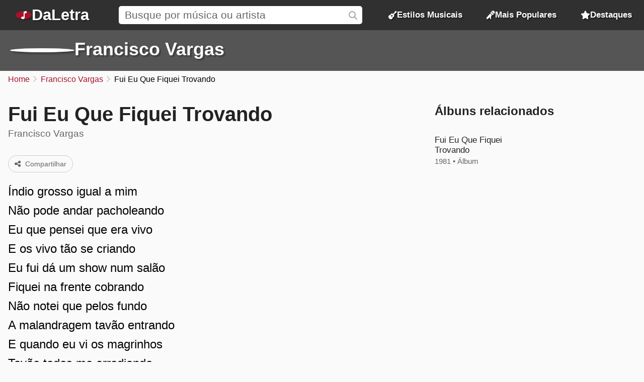

--- FILE ---
content_type: text/html; charset=UTF-8
request_url: https://daletra.com.br/francisco-vargas/letra/fui-eu-que-fiquei-trovando.html
body_size: 6082
content:
<!DOCTYPE html>
<html lang="pt-BR">
<head>
		<meta charset="utf-8">
		<title>Fui Eu Que Fiquei Trovando - Francisco Vargas</title>
		<meta name="viewport" content="width=device-width, initial-scale=1.0">
		<meta name="description" content="&Iacute;ndio grosso igual a mim. N&atilde;o pode andar pacholeando. Eu que pensei que era vivo. E os vivo t&atilde;o se criando. Eu fui d&aacute; um show num sal&atilde;o.">
		<meta name="keywords" content="fui eu que fiquei trovando, francisco vargas, fui eu que fiquei trovando de francisco vargas, letra fui eu que fiquei trovando">
		<link rel="preconnect" href="https://daletra.site">
		<link rel="canonical" href="https://daletra.com.br/francisco-vargas/letra/fui-eu-que-fiquei-trovando.html">
		
		<link rel="alternate" hreflang="pt-BR" href="https://daletra.com.br/francisco-vargas/letra/fui-eu-que-fiquei-trovando.html">
		<link rel="alternate" hreflang="en" href="https://daletra.com/francisco-vargas/lyrics/fui-eu-que-fiquei-trovando.html">
		<link rel="alternate" hreflang="es" href="https://daletra.net/francisco-vargas/letras/fui-eu-que-fiquei-trovando.html">
		<link rel="alternate" hreflang="fr" href="https://daletra.art/francisco-vargas/paroles/fui-eu-que-fiquei-trovando.html">
		<link rel="alternate" hreflang="de" href="https://daletra.top/francisco-vargas/liedtexte/fui-eu-que-fiquei-trovando.html">
		<link rel="alternate" hreflang="it" href="https://daletra.online/francisco-vargas/testi/fui-eu-que-fiquei-trovando.html">
		
		<meta name="robots" content="index, follow">
		
		<meta name="google" content="notranslate">
		<meta name="format-detection" content="telephone=no">
		
		<link rel="apple-touch-icon" sizes="512x512" href="https://daletra.site/assets/favicon/favicon-512x512.png">
		<link rel="apple-touch-icon" sizes="180x180" href="https://daletra.site/assets/favicon/favicon-180x180.png">
		<link rel="apple-touch-icon" sizes="192x192" href="https://daletra.site/assets/favicon/favicon-192x192.png">
		<link rel="icon" type="image/png" sizes="32x32" href="https://daletra.site/assets/favicon/favicon-32x32.png">
		<link rel="icon" type="image/png" sizes="16x16" href="https://daletra.site/assets/favicon/favicon-16x16.png">
		<link rel="manifest" href="https://daletra.site/assets/favicon/site.webmanifest">
		<link rel="mask-icon" href="https://daletra.site/assets/favicon/favicon.svg" color="#aa0000">
		<link rel="shortcut icon" href="https://daletra.site/assets/favicon/favicon.ico">
		<meta name="msapplication-TileColor" content="#dddddd">
		<meta name="msapplication-config" content="https://daletra.site/assets/favicon/browserconfig.xml">
		<meta name="theme-color" content="#ffffff">
		
		<meta property="og:locale" content="pt_BR">
		<meta property="og:type" content="website">
		<meta property="og:title" content="Fui Eu Que Fiquei Trovando - Francisco Vargas">
		<meta property="og:description" content="&Iacute;ndio grosso igual a mim. N&atilde;o pode andar pacholeando. Eu que pensei que era vivo. E os vivo t&atilde;o se criando. Eu fui d&aacute; um show num sal&atilde;o.">
		<meta property="og:site_name" content="DaLetra">
		<meta property="og:url" content="https://daletra.com.br/francisco-vargas/letra/fui-eu-que-fiquei-trovando.html">
		<meta property="og:image" content="https://daletra.site/assets/f/r/a/francisco-vargas/_profile-md.webp">
		<meta property="og:image:type" content="image/webp">
		
		<meta name="twitter:card" content="summary_large_image">
		<meta name="twitter:url" content="https://daletra.com.br/francisco-vargas/letra/fui-eu-que-fiquei-trovando.html">
		<meta name="twitter:title" content="Fui Eu Que Fiquei Trovando - Francisco Vargas">
		<meta name="twitter:description" content="&Iacute;ndio grosso igual a mim. N&atilde;o pode andar pacholeando. Eu que pensei que era vivo. E os vivo t&atilde;o se criando. Eu fui d&aacute; um show num sal&atilde;o.">
		<meta name="twitter:image" content="https://daletra.site/assets/f/r/a/francisco-vargas/_profile-md.webp">
		<meta name="twitter:site" content="@daletrabr">
		
		<link rel="alternate" type="application/rss+xml" title="RSS do site DaLetra" href="https://daletra.com.br/feed.rss">
		
		<link rel="search" type="application/opensearchdescription+xml" title="DaLetra" href="https://daletra.com.br/opensearch.xml">
		
		<link rel="preload" as="style" href="https://daletra.site/assets/css/styles.min.css?v=1725042035">
		<link rel="stylesheet" type="text/css" href="https://daletra.site/assets/css/styles.min.css?v=1725042035">
		<link rel="preload" as="style" href="https://daletra.site/assets/css/fa-kit.css?v=1725042035">
		<link rel="stylesheet" type="text/css" href="https://daletra.site/assets/css/fa-kit.css?v=1725042035">
		
		<script type="application/ld+json">[{
    "@context": "https:\/\/schema.org",
    "@type": "WebSite",
    "@id": "https:\/\/daletra.com.br\/#website",
    "url": "https:\/\/daletra.com.br\/",
    "inLanguage": "pt-BR",
    "name": "DaLetra",
    "description": "Letras, M\u00fasicas, V\u00eddeos e muito mais",
    "image": {
        "@type": "ImageObject",
        "url": "https:\/\/daletra.site\/assets\/other\/social\/daletra.png",
        "height": "450",
        "width": "450"
    },
    "sameAs": [
        "https:\/\/www.facebook.com\/brdaletra\/",
        "https:\/\/twitter.com\/daletrabr\/",
        "https:\/\/t.me\/daletrabr",
        "https:\/\/bsky.app\/profile\/daletra.com.br",
        "https:\/\/www.pinterest.com\/daletrabr\/",
        "https:\/\/www.tumblr.com\/daletrabr\/",
        "https:\/\/www.instapaper.com\/p\/daletra",
        "https:\/\/flipboard.com\/@daletrabr",
        "https:\/\/flipboard.social\/@daletrabr",
        "https:\/\/mastodon.social\/@daletrabr",
        "https:\/\/pawoo.net\/@daletra",
        "https:\/\/mas.to\/@daletra",
        "https:\/\/mstdn.social\/@daletrabr",
        "https:\/\/musician.social\/@daletrabr",
        "https:\/\/gravatar.com\/daletrabr"
    ],
    "potentialAction": {
        "@type": "SearchAction",
        "target": {
            "@type": "EntryPoint",
            "urlTemplate": "https:\/\/daletra.com.br\/busca\/?q={search_term_string}"
        },
        "query-input": "required name=search_term_string"
    }
},{
    "@context": "https:\/\/schema.org",
    "@type": "Organization",
    "@id": "https:\/\/daletra.com.br\/#organization",
    "url": "https:\/\/daletra.com.br\/",
    "name": "DaLetra",
    "description": "Letras, M\u00fasicas, V\u00eddeos e muito mais",
    "logo": {
        "@type": "ImageObject",
        "url": "https:\/\/daletra.site\/assets\/other\/social\/daletra.png",
        "height": "450",
        "width": "450"
    }
},{
    "@context": "https:\/\/schema.org",
    "@type": "WebPage",
    "@id": "https:\/\/daletra.com.br\/francisco-vargas\/letra\/fui-eu-que-fiquei-trovando.html#webpage",
    "url": "https:\/\/daletra.com.br\/francisco-vargas\/letra\/fui-eu-que-fiquei-trovando.html",
    "inLanguage": "pt-BR",
    "name": "Fui Eu Que Fiquei Trovando - Francisco Vargas",
    "description": "&Iacute;ndio grosso igual a mim. N&atilde;o pode andar pacholeando. Eu que pensei que era vivo. E os vivo t&atilde;o se criando. Eu fui d&aacute; um show num sal&atilde;o.",
    "isPartOf": {
        "@id": "https:\/\/daletra.com.br\/#website"
    },
    "about": {
        "@id": "https:\/\/daletra.com.br\/#organization"
    }
},{
    "@context": "https:\/\/schema.org",
    "@type": "BreadcrumbList",
    "itemListElement": [
        {
            "@type": "ListItem",
            "position": 1,
            "item": {
                "@id": "https:\/\/daletra.com.br\/",
                "name": "Home"
            }
        },
        {
            "@type": "ListItem",
            "position": 2,
            "item": {
                "@id": "https:\/\/daletra.com.br\/francisco-vargas\/",
                "name": "Francisco Vargas"
            }
        },
        {
            "@type": "ListItem",
            "position": 3,
            "item": {
                "@id": "https:\/\/daletra.com.br\/francisco-vargas\/letra\/fui-eu-que-fiquei-trovando.html",
                "name": "Fui Eu Que Fiquei Trovando"
            }
        }
    ]
},{
    "@context": "https:\/\/schema.org",
    "@type": "MusicComposition",
    "@id": "https:\/\/daletra.com.br\/francisco-vargas\/letra\/fui-eu-que-fiquei-trovando.html#composition",
    "url": "https:\/\/daletra.com.br\/francisco-vargas\/letra\/fui-eu-que-fiquei-trovando.html",
    "name": "Fui Eu Que Fiquei Trovando",
    "lyrics": {
        "@type": "CreativeWork",
        "text": "\u00cdndio grosso igual a mim\nN\u00e3o pode andar pacholeando\nEu que pensei que era vivo\nE os vivo t\u00e3o se criando\nEu fui d\u00e1 um show num sal\u00e3o\nFiquei na frente cobrando\nN\u00e3o notei que pelos fundo\nA malandragem tav\u00e3o entrando\nE quando eu vi os magrinhos\nTav\u00e3o todos me arrodiando\nTe pilcha francisco vargas\nQueremos te ver cantando\nFiz mil verso de improviso\nE voltei de bolso liso\nE dessa vez fiquei trovando\n\nA filha do industrialista\nMis\u00e9ria tava passando\nE eu aconselhava ela\nAs cosas t\u00e3o melhorando\nA minha Maria helena\nJ\u00e1 tava se acostumando\nCom o suor do meu trabalho\nEla continuou estudando\nEu s\u00f3 quero me formar\nE ei de morre te ajudando\nE um dia eu cheguei de viajem\nTinha um bilhete esperando\nDessa nova tu n\u00e3o sai\nMe fui pra casa do pai\nE fica sozinho trovando\n\nO que se faz nesse mundo\nAos poquitos se vai pagando\nE a vi\u00fava que eu deixei pobre\nL\u00e1 na fronteira chorando\nSe bandiou pra capital\nE por l\u00e1 foi se avivando\nEsses dias encontrei ela\nMuito charmosa papiando\nMe disse ainda estou mais rica\nTenho dinheiro sobrando\nEu recebi outra heran\u00e7a\nMas em ti vivo pensando\nMe fez milis ilugiu\nMe tocole um cheque frio\nE outra vez fiquei trovando\n\nA loira da discoteca\nVergonha foi agarrando\nJ\u00e1 n\u00e3o \u00e9 mais o que era\nTa numa est\u00e2ncia domando\nTransformou num valent\u00e3o\nPelos bolichos peleando\nEu fui animar um rodeio\nE ele escutou me anunciando\nDe longe eu vi um ga\u00facho\nCum pala branco abanando\nVoltei pra acertar as conta\nDo trinta foi arrancando\nDando uma de mach\u00e3o\nLevou de volta o carr\u00e3o\nE eu fiquei de a p\u00e9 trovando"
    },
    "lyricist": [
        {
            "@type": "Person",
            "name": "Francisco Vargas"
        }
    ]
},{
    "@context": "https:\/\/schema.org",
    "@type": "MusicRecording",
    "@id": "https:\/\/daletra.com.br\/francisco-vargas\/letra\/fui-eu-que-fiquei-trovando.html#recording",
    "url": "https:\/\/daletra.com.br\/francisco-vargas\/letra\/fui-eu-que-fiquei-trovando.html",
    "image": "https:\/\/daletra.site\/assets\/f\/r\/a\/francisco-vargas\/_profile-sm.webp",
    "name": "Fui Eu Que Fiquei Trovando",
    "description": "Fui Eu Que Fiquei Trovando &eacute; uma m&uacute;sica de Francisco Vargas, do estilo ",
    "author": [
        {
            "@type": "Person",
            "name": "Francisco Vargas"
        }
    ],
    "byArtist": {
        "@context": "https:\/\/schema.org",
        "@type": "MusicGroup",
        "image": [
            "https:\/\/daletra.site\/assets\/f\/r\/a\/francisco-vargas\/_profile-sm.webp"
        ],
        "genre": "https:\/\/daletra.com.br\/estilos\/\/",
        "name": "Francisco Vargas",
        "description": "M&uacute;sicas de Francisco Vargas, do estilo ",
        "url": "https:\/\/daletra.com.br\/francisco-vargas\/"
    },
    "recordingOf": "https:\/\/daletra.com.br\/francisco-vargas\/letra\/fui-eu-que-fiquei-trovando.html#composition"
},{
    "@context": "https:\/\/schema.org",
    "@type": "FAQPage",
    "mainEntity": [
        {
            "@context": "https:\/\/schema.org",
            "@type": "Question",
            "name": "Quando a m\u00fasica \u201cFui Eu Que Fiquei Trovando\u201d foi lan\u00e7ada por Francisco Vargas?",
            "inLanguage": "pt-BR",
            "acceptedAnswer": {
                "@context": "https:\/\/schema.org",
                "@type": "Answer",
                "text": "A m\u00fasica Fui Eu Que Fiquei Trovando foi lan\u00e7ada em 1981, no \u00e1lbum \u201cFui Eu Que Fiquei Trovando\u201d."
            }
        }
    ]
}]</script>
	</head>
<body>
<nav>
	<div class="container">
	    <div class="logo">
	  	  <a href="/" aria-label="P&aacute;gina Inicial">
	  	  <i class="fa-solid fa-music-note"></i><span>DaLetra</span>
	  	  </a>
	    </div>

		<div class="search">
			<input type="search" name="q" id="searchQ" value="" placeholder="Busque por m&uacute;sica ou artista" data-path="busca">
		</div>

		<div class="topmenu genres">
		  <a href="/estilos/"><i class="fa-sharp fa-solid fa-guitar"></i> Estilos Musicais</a>
		</div>
		<div class="topmenu top-songs">
			<a href="/mais-populares/"><i class="fa-solid fa-microphone-stand"></i> Mais Populares</a>
		</div>
		<div class="topmenu featured-songs">
			<a href="/destaques/"><i class="fa-solid fa-star"></i> Destaques</a>
		</div>
		<div class="menu">
			<button class="menu-icon" aria-label="Menu"></button>

			<div class="menu-itens">
				<div class="genres">
				  <a href="/estilos/"><i class="fa-sharp fa-solid fa-guitar"></i> Estilos Musicais</a>
				</div>
				<div class="top-songs">
					<a href="/mais-populares/"><i class="fa-solid fa-microphone-stand"></i> Mais Populares</a>
				</div>
				<div class="featured-songs">
					<a href="/destaques/"><i class="fa-solid fa-star"></i> Destaques</a>
				</div>
			</div>
		</div>

	</div>
</nav>

<main id="master">
<header>
	<div class="container">
		<a href="/francisco-vargas/" title="Francisco Vargas"><div class="profile" style="background-image: url(https://daletra.site/assets/f/r/a/francisco-vargas/_profile-sm.webp);"></div></a>
		<div class="info">
			<h2><a href="/francisco-vargas/">Francisco Vargas</a></h2>
			<p><a href="/estilos//"></a></p>
		</div>
		<div class="social">
		</div>
	</div>
	<div class="bg" style="background-image: url(https://daletra.site/assets/f/r/a/francisco-vargas/_profile-md.webp);"></div>
</header>
<div id="breadcrumbs"><ul>
	<li><a href="/" title="Home">Home</a></li>
	<li><a href="/francisco-vargas/" title="Francisco Vargas">Francisco Vargas</a></li>
	<li>Fui Eu Que Fiquei Trovando</li>
</ul></div>
<div class="block mix mix-lyrics">
    <section class="container">
        <article>
            <h1 class="music-name">Fui Eu Que Fiquei Trovando</h1>
            <div class="written_by">Francisco Vargas</div><p class="buttons">
<a href="/francisco-vargas/letra/fui-eu-que-fiquei-trovando.html" class="button share-act"><i class="fa fa-share-nodes"></i> Compartilhar</a></p>
            <div class="lyrics"><div id="content-lyrics">
<p>Índio grosso igual a mim<br>Não pode andar pacholeando<br>Eu que pensei que era vivo<br>E os vivo tão se criando<br>Eu fui dá um show num salão<br>Fiquei na frente cobrando<br>Não notei que pelos fundo<br>A malandragem tavão entrando<br>E quando eu vi os magrinhos<br>Tavão todos me arrodiando<br>Te pilcha francisco vargas<br>Queremos te ver cantando<br>Fiz mil verso de improviso<br>E voltei de bolso liso<br>E dessa vez fiquei trovando</p><p>A filha do industrialista<br>Miséria tava passando<br>E eu aconselhava ela<br>As cosas tão melhorando<br>A minha Maria helena<br>Já tava se acostumando<br>Com o suor do meu trabalho<br>Ela continuou estudando<br>Eu só quero me formar<br>E ei de morre te ajudando<br>E um dia eu cheguei de viajem<br>Tinha um bilhete esperando<br>Dessa nova tu não sai<br>Me fui pra casa do pai<br>E fica sozinho trovando</p><p>O que se faz nesse mundo<br>Aos poquitos se vai pagando<br>E a viúva que eu deixei pobre<br>Lá na fronteira chorando<br>Se bandiou pra capital<br>E por lá foi se avivando<br>Esses dias encontrei ela<br>Muito charmosa papiando<br>Me disse ainda estou mais rica<br>Tenho dinheiro sobrando<br>Eu recebi outra herança<br>Mas em ti vivo pensando<br>Me fez milis ilugiu<br>Me tocole um cheque frio<br>E outra vez fiquei trovando</p><p>A loira da discoteca<br>Vergonha foi agarrando<br>Já não é mais o que era<br>Ta numa estância domando<br>Transformou num valentão<br>Pelos bolichos peleando<br>Eu fui animar um rodeio<br>E ele escutou me anunciando<br>De longe eu vi um gaúcho<br>Cum pala branco abanando<br>Voltei pra acertar as conta<br>Do trinta foi arrancando<br>Dando uma de machão<br>Levou de volta o carrão<br>E eu fiquei de a pé trovando</p>
</div>
</div>
        </article>
    </section>

    <aside>
		        <section class="block" id="album-info"></section>
    </aside>
</div>
<section class="block ads-container" style='margin-top: 4rem'>
				<a href="https://www.mco2.com.br/" title="Hospedagem de sites">
				<img class="ads-img-sm" src="https://daletra.site/ads/mco2_mobile.webp">
				<img class="ads-img-lg" src="https://daletra.site/ads/mco2_desktop.webp">
				</a>
				</section><section class="block full"><div class="container"><h2>Curiosidades sobre a m&uacute;sica <span>Fui Eu Que Fiquei Trovando</span> de <span>Francisco Vargas</span></h2><div class="question-list"><dl>
<dt>Quando a música “Fui Eu Que Fiquei Trovando” foi lançada por Francisco Vargas?</dt><dd>A música Fui Eu Que Fiquei Trovando foi lançada em 1981, no álbum “<a href="/francisco-vargas/fui-eu-que-fiquei-trovando-1981/">Fui Eu Que Fiquei Trovando</a>”.</dd>
</dl></div></div></section>
<section class="block">
        <h2>M&uacute;sicas mais populares de <span>Francisco Vargas</span></h2>

        <div class="top-song-list">
            <a href="/francisco-vargas/letra/xucro-de-berco.html#xucro-de-berco-1983"><div style="background-image: url(https://daletra.site/assets/f/r/a/francisco-vargas/xucro-de-berco-1983-sm.webp);"></div><div><div>Xucro de Ber&ccedil;o</div><p>1983 &bullet; Xucro de Ber&ccedil;o</p></div></a>
<a href="/francisco-vargas/letra/vermelho-cabecudo.html#vermelho-e-cabecudo-1985"><div style="background-image: url(https://daletra.site/assets/f/r/a/francisco-vargas/vermelho-e-cabecudo-1985-sm.webp);"></div><div><div>Vermelho Cabe&ccedil;udo</div><p>1985 &bullet; Vermelho e Cabe&ccedil;udo</p></div></a>
<a href="/francisco-vargas/letra/veneno-de-sogra.html#xucro-de-berco-1983"><div style="background-image: url(https://daletra.site/assets/f/r/a/francisco-vargas/xucro-de-berco-1983-sm.webp);"></div><div><div>Veneno de Sogra</div><p>1983 &bullet; Xucro de Ber&ccedil;o</p></div></a>
<a href="/francisco-vargas/letra/velho-candeeiro.html#cuiudo-do-alegrete-1990"><div style="background-image: url(https://daletra.site/assets/f/r/a/francisco-vargas/cuiudo-do-alegrete-1990-sm.webp);"></div><div><div>Velho Candeeiro</div><p>1990 &bullet; Cui&uacute;do do Alegrete</p></div></a>
<a href="/francisco-vargas/letra/tropeiro-dos-pampas.html#venci-fazendo-aventuras-1982"><div style="background-image: url(https://daletra.site/assets/f/r/a/francisco-vargas/venci-fazendo-aventuras-1982-sm.webp);"></div><div><div>Tropeiro dos Pampas</div><p>1982 &bullet; Venci Fazendo Aventuras</p></div></a>
<a href="/francisco-vargas/letra/tem-um-gato-me-tenteando.html#coice-no-saco-1994"><div style="background-image: url(https://daletra.site/assets/f/r/a/francisco-vargas/coice-no-saco-1994-sm.webp);"></div><div><div>Tem Um Gato Me Tenteando</div><p>1994 &bullet; Coice no Saco</p></div></a>
<a href="/francisco-vargas/letra/te-deixei-trovando.html#te-deixei-trovando-1980"><div style="background-image: url(https://daletra.site/assets/f/r/a/francisco-vargas/te-deixei-trovando-1980-sm.webp);"></div><div><div>Te Deixei Trovando</div><p>1980 &bullet; Te Deixei Trovando</p></div></a>
<a href="/francisco-vargas/letra/tapera.html"><div style="background-image: url(https://daletra.site/assets/f/r/a/francisco-vargas/_profile-sm.webp);"></div><div><div>Tapera</div><p></p></div></a>
<a href="/francisco-vargas/letra/sou-assim-na-vida-real.html#coice-no-saco-1994"><div style="background-image: url(https://daletra.site/assets/f/r/a/francisco-vargas/coice-no-saco-1994-sm.webp);"></div><div><div>Sou Assim Na Vida Real</div><p>1994 &bullet; Coice no Saco</p></div></a>
<a href="/francisco-vargas/letra/sinto-orgulho-do-que-sou.html#fui-eu-que-fiquei-trovando-1981"><div style="background-image: url(https://daletra.site/assets/f/r/a/francisco-vargas/fui-eu-que-fiquei-trovando-1981-sm.webp);"></div><div><div>Sinto Orgulho do Que Sou</div><p>1981 &bullet; Fui Eu Que Fiquei Trovando</p></div></a>
<a href="/francisco-vargas/letra/sinto-orgulho-de-ser-grosso.html#coice-no-saco-1994"><div style="background-image: url(https://daletra.site/assets/f/r/a/francisco-vargas/coice-no-saco-1994-sm.webp);"></div><div><div>Sinto Orgulho de Ser Grosso</div><p>1994 &bullet; Coice no Saco</p></div></a>
<a href="/francisco-vargas/letra/saudando-as-maes.html#cuiudo-do-alegrete-1990"><div style="background-image: url(https://daletra.site/assets/f/r/a/francisco-vargas/cuiudo-do-alegrete-1990-sm.webp);"></div><div><div>Saudando As M&atilde;es</div><p>1990 &bullet; Cui&uacute;do do Alegrete</p></div></a>
        </div>
    </section>
    <section class="block">
        <h2>Outros artistas de <span></span></h2>
        <div class="circle-list">
            <a href="/temas-de-filmes/"><div style="background-image: url(https://daletra.site/assets/t/e/m/temas-de-filmes/_profile-sm.webp);"></div><div>Temas de Filmes</div></a>
<a href="/juliana-d-passos-canal-macumbaria/"><div style="background-image: url(https://daletra.site/assets/j/u/l/juliana-d-passos-canal-macumbaria/_profile-sm.webp);"></div><div>Juliana D Passos (Canal Macumbaria)</div></a>
<a href="/parodias/"><div style="background-image: url(https://daletra.site/assets/p/a/r/parodias/_profile-sm.webp);"></div><div>Par&oacute;dias</div></a>
<a href="/thaiane-seghetto/"><div style="background-image: url(https://daletra.site/assets/t/h/a/thaiane-seghetto/_profile-sm.webp);"></div><div>Thaiane Seghetto</div></a>
<a href="/cumplices-de-um-resgate-brasil/"><div style="background-image: url(https://daletra.site/assets/c/u/m/cumplices-de-um-resgate-brasil/_profile-sm.webp);"></div><div>C&uacute;mplices de Um Resgate (Brasil)</div></a>
<a href="/maurizelia/"><div style="background-image: url(https://daletra.site/assets/m/a/u/maurizelia/_profile-sm.webp);"></div><div>Mauriz&eacute;lia</div></a>
<a href="/3-palavrinhas/"><div style="background-image: url(https://daletra.site/assets/3/-/p/3-palavrinhas/_profile-sm.webp);"></div><div>3 Palavrinhas</div></a>
<a href="/leandro-soares/"><div style="background-image: url(https://daletra.site/assets/l/e/a/leandro-soares/_profile-sm.webp);"></div><div>Leandro Soares</div></a>
<a href="/cancoes-de-tfm/"><div style="background-image: url(https://daletra.site/assets/c/a/n/cancoes-de-tfm/_profile-sm.webp);"></div><div>Can&ccedil;&otilde;es de TFM</div></a>
<a href="/lsd-labrinth-sia-e-diplo/"><div style="background-image: url(https://daletra.site/assets/l/s/d/lsd-labrinth-sia-e-diplo/_profile-sm.webp);"></div><div>LSD (Labrinth, Sia &amp; Diplo)</div></a>
<a href="/tempo-de-semear/"><div style="background-image: url(https://daletra.site/assets/t/e/m/tempo-de-semear/_profile-sm.webp);"></div><div>Tempo de Semear</div></a>
<a href="/marina-1/"><div style="background-image: url(https://daletra.site/assets/m/a/r/marina-1/_profile-sm.webp);"></div><div>Mar&iuml;na</div></a>
        </div>
    </section>
</main>
<footer>
	<div class="container">
		<div class="container-social">
		    <p>Siga o <strong>DaLetra</strong> nas redes sociais:</p>
		    <div class="socialnetwork-list">
		    	<a href="https://www.facebook.com/brdaletra/" title="Nossa p&aacute;gina no Facebook" class="facebook">Facebook</a>
<a href="https://twitter.com/daletrabr/" title="Nossa p&aacute;gina no X (Twitter)" class="x-twitter">X (Twitter)</a>
<a href="https://t.me/daletrabr" title="Nosso canal no Telegram" class="telegram">Telegram</a>
<a href="https://bsky.app/profile/daletra.com.br" title="Nossa p&aacute;gina no Bluesky" class="bluesky">Bluesky</a>
<a href="https://www.pinterest.com/daletrabr/" title="Nossa p&aacute;gina no Pinterest" class="pinterest">Pinterest</a>
<a href="https://www.tumblr.com/daletrabr/" title="Nossa p&aacute;gina no Tumblr" class="tumblr">Tumblr</a>
<a href="https://www.instapaper.com/p/daletra" title="Nossa p&aacute;gina no Instapaper" class="instapaper">Instapaper</a>
<a href="https://flipboard.social/@daletrabr" title="Nossa p&aacute;gina no Flipboard.Social" class="flipboard">Flipboard.Social</a>
<a href="https://mastodon.social/@daletrabr" title="Nossa p&aacute;gina no Mastodon" class="mastodon">Mastodon</a>
		    </div>
		</div>
		<div class="container-extensions">
			<p>Extensões para navegadores:</p>
			<div id="extensions">
				<a href="https://chromewebstore.google.com/detail/daletra/lcioafeiamefbahhokaphlpoebdiihoj?hl=pt" class="chrome"><span>Google Chrome</span></a>
				<a href="https://microsoftedge.microsoft.com/addons/detail/daletra/dbmdmdkbonfpnmdaliplmkjeijnmbeef?hl=pt-BR" class="edge"><span>Microsoft Edge</span></a>
				<a href="#" class="opera disable"><span>Opera</span></a>
			</div>
		</div>
		<div class="container-languages">
			<p>Alterar idioma:</p>
<div id="translations">
<a href="https://daletra.com.br/francisco-vargas/letra/fui-eu-que-fiquei-trovando.html" title="DaLetra em Portugu&ecirc;s" hreflang="pt-BR" lang="pt-BR" class="pt-BR"><span>Portugu&ecirc;s</span></a>
<a href="https://daletra.com/francisco-vargas/lyrics/fui-eu-que-fiquei-trovando.html" title="DaLetra em English" hreflang="en" lang="en" class="en"><span>English</span></a>
<a href="https://daletra.net/francisco-vargas/letras/fui-eu-que-fiquei-trovando.html" title="DaLetra en Espa&ntilde;ol" hreflang="es" lang="es" class="es"><span>Espa&ntilde;ol</span></a>
<a href="https://daletra.art/francisco-vargas/paroles/fui-eu-que-fiquei-trovando.html" title="DaLetra en Fran&ccedil;ais" hreflang="fr" lang="fr" class="fr"><span>Fran&ccedil;ais</span></a>
<a href="https://daletra.top/francisco-vargas/liedtexte/fui-eu-que-fiquei-trovando.html" title="DaLetra auf Deutsch" hreflang="de" lang="de" class="de"><span>Deutsch</span></a>
<a href="https://daletra.online/francisco-vargas/testi/fui-eu-que-fiquei-trovando.html" title="DaLetra in Italiano" hreflang="it" lang="it" class="it"><span>Italiano</span></a>
</div>
		</div>
	</div>
</footer>
<div id="popup" data-lang-copy-link="Copiar link" data-lang-copied="Copiado!" data-lang-share="Compartilhar" data-twitter-text="Veja a letra da música &ldquo;[music_name]&rdquo; de Francisco Vargas, no @daletrabr" data-music-name=""></div>
<div id="popup-menu"></div>

		<!-- page footer (4 scripts) -->
		<script async src="https://daletra.site/assets/js/scripts.min.js?v=1725042035"></script>
		<script async src="https://www.googletagmanager.com/gtag/js?id=G-S4HY7EYDQS"></script>
		<script>window.dataLayer = window.dataLayer || []; function gtag(){dataLayer.push(arguments);} gtag('js', new Date()); gtag('config', 'G-S4HY7EYDQS');</script>
		<script async src="https://daletra.site/assets/js/lyrics.min.js?v=1725042035"></script>
		
</body>
</html>
<!-- 0.010921001434326s  2026-01-19 07:13:39 -->


--- FILE ---
content_type: text/html; charset=UTF-8
request_url: https://daletra.com.br/album-info.html?artist=francisco-vargas&music=fui-eu-que-fiquei-trovando&album=
body_size: 78
content:
        <h2>&Aacute;lbuns relacionados</h2>
        <div class="album-list">
            <a href="/francisco-vargas/fui-eu-que-fiquei-trovando-1981/"><div style="background-image: url(https://daletra.site/assets/f/r/a/francisco-vargas/fui-eu-que-fiquei-trovando-1981-sm.webp);"></div><div>Fui Eu Que Fiquei Trovando</div><p>1981 &bullet; &Aacute;lbum</p></a>
        </div>
    